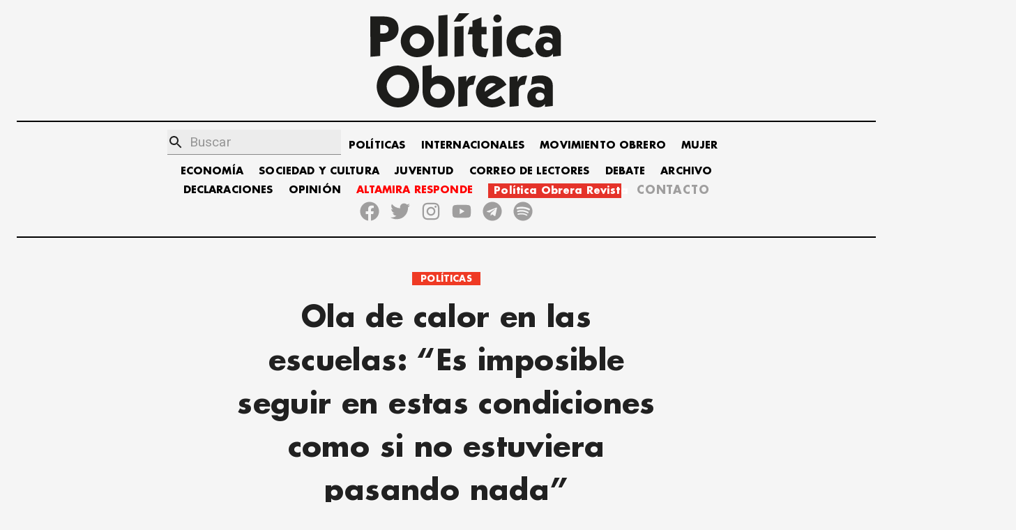

--- FILE ---
content_type: text/html; charset=utf-8
request_url: https://politicaobrera.com/9027-ola-de-calor-en-las-escuelas-es-imposible-seguir-en-estas-condiciones-como-si-no-estuviera-pasando-nada/
body_size: 17239
content:
<!DOCTYPE html><html lang="es"><head><meta charSet="utf-8"/><meta http-equiv="x-ua-compatible" content="ie=edge"/><meta name="viewport" content="width=device-width, initial-scale=1, shrink-to-fit=no"/><meta name="generator" content="Gatsby 2.32.13"/><title data-react-helmet="true">Ola de calor en las escuelas: “Es imposible seguir en estas condiciones como si no estuviera pasando nada” - Política Obrera</title><link data-react-helmet="true" rel="canonical" href="https://politicaobrera.com/9027-ola-de-calor-en-las-escuelas-es-imposible-seguir-en-estas-condiciones-como-si-no-estuviera-pasando-nada"/><meta data-react-helmet="true" name="viewport" content="minimum-scale=1, initial-scale=1, width=device-width, shrink-to-fit=no"/><meta data-react-helmet="true" property="fb:app_id" content="199305801968053"/><meta data-react-helmet="true" name="description" content="Familiares y docentes de la ES8 se autoconvocaron para reclamar suspensión de clases y mejoras en las escuelas. - Política Obrera"/><meta data-react-helmet="true" name="keywords" content="partido obrero, clase obrera, política obrera, prensa obrera, trabajadores, lucha de clases, crisis mundial, huelga general, Jorge Altamira, Marcelo Ramal, Polo Obrero, socialismo, trotskismo"/><meta data-react-helmet="true" property="og:site_name" content="Política Obrera"/><meta data-react-helmet="true" property="og:type" content="article"/><meta data-react-helmet="true" property="og:title" content="Ola de calor en las escuelas: “Es imposible seguir en estas condiciones como si no estuviera pasando nada” - Política Obrera"/><meta data-react-helmet="true" property="og:description" content="Familiares y docentes de la ES8 se autoconvocaron para reclamar suspensión de clases y mejoras en las escuelas. - Política Obrera"/><meta data-react-helmet="true" property="og:url" content="https://politicaobrera.com/9027-ola-de-calor-en-las-escuelas-es-imposible-seguir-en-estas-condiciones-como-si-no-estuviera-pasando-nada"/><meta data-react-helmet="true" name="twitter:creator" content="@politicaobrera_"/><meta data-react-helmet="true" name="twitter:title" content="Ola de calor en las escuelas: “Es imposible seguir en estas condiciones como si no estuviera pasando nada”"/><meta data-react-helmet="true" name="twitter:description" content="Familiares y docentes de la ES8 se autoconvocaron para reclamar suspensión de clases y mejoras en las escuelas. - Política Obrera"/><meta data-react-helmet="true" property="og:image" content="https://storage.googleapis.com/altamiraresponde-6a16f.appspot.com/imagenes/9027-ola-de-calor-en-las-escuelas-es-imposible-seguir-en-estas-condiciones-como-si-no-estuviera-pasando-nada.png"/><meta data-react-helmet="true" property="og:image:alt" content="Ola de calor en las escuelas: “Es imposible seguir en estas condiciones como si no estuviera pasando nada” - Política Obrera"/><meta data-react-helmet="true" property="og:image:width" content="300"/><meta data-react-helmet="true" property="og:image:height" content="300"/><meta data-react-helmet="true" property="og:image:url" itemProp="image" content="https://storage.googleapis.com/altamiraresponde-6a16f.appspot.com/imagenes/9027-ola-de-calor-en-las-escuelas-es-imposible-seguir-en-estas-condiciones-como-si-no-estuviera-pasando-nada.png"/><meta data-react-helmet="true" property="twitter:image" content="https://storage.googleapis.com/altamiraresponde-6a16f.appspot.com/imagenes/9027-ola-de-calor-en-las-escuelas-es-imposible-seguir-en-estas-condiciones-como-si-no-estuviera-pasando-nada.png"/><meta data-react-helmet="true" name="twitter:image:alt" content="Ola de calor en las escuelas: “Es imposible seguir en estas condiciones como si no estuviera pasando nada” - Política Obrera"/><meta data-react-helmet="true" name="twitter:card" content="summary_large_image"/><meta data-react-helmet="true" property="og:article:publisher" content="Política Obrera"/><meta data-react-helmet="true" property="og:article:author" content="Patricia Urones"/><meta data-react-helmet="true" property="og:article:section" content="POLÍTICAS"/><script data-react-helmet="true" type="application/ld+json">{
  "@context": "https://schema.org",
  "@type": "NewsArticle",
  "mainEntityOfPage": {
    "@type": "WebPage",
    "@id": "https://politicaobrera.com/9027-ola-de-calor-en-las-escuelas-es-imposible-seguir-en-estas-condiciones-como-si-no-estuviera-pasando-nada"
  },
  "headline": "Ola de calor en las escuelas: “Es imposible seguir en estas condiciones como si no estuviera pasando nada”",
  "image": [
    "https://storage.googleapis.com/altamiraresponde-6a16f.appspot.com/imagenes/9027-ola-de-calor-en-las-escuelas-es-imposible-seguir-en-estas-condiciones-como-si-no-estuviera-pasando-nada.png"
  ],
  "datePublished": "2023-03-14T00:00:00.000Z",
  "author": [
    {
      "@type": "Person",
      "name": "Patricia Urones"
    }
  ],
  "publisher": {
    "@type": "Organization",
    "name": "Política Obrera"
  },
  "description": "Familiares y docentes de la ES8 se autoconvocaron para reclamar suspensión de clases y mejoras en las escuelas."
}</script><link href="https://fonts.googleapis.com/css?family=Material+Icons|Roboto:300,400,500,700,900" rel="stylesheet"/><style id="jss-server-side">html{box-sizing:border-box;-webkit-font-smoothing:antialiased;-moz-osx-font-smoothing:grayscale}*,::after,::before{box-sizing:inherit}b,strong{font-weight:700}body{color:rgba(0,0,0,.87);margin:0;font-size:.875rem;font-family:Roboto,Helvetica,Arial,sans-serif;font-weight:400;line-height:1.43;letter-spacing:.01071em;background-color:#f5f5f5}@media print{body{background-color:#fff}}body::backdrop{background-color:#f5f5f5}@font-face{font-family:FuturaBold;font-style:normal;font-display:swap;font-weight:700;src:local('Futura-Bold'),url(/static/FuturaStd-Bold-2622261d56c714ff468d9c5abe652b8f.woff2) format('woff2');unicode-range:U+0000-00FF,U+0131,U+0152-0153,U+02BB-02BC,U+02C6,U+02DA,U+02DC,U+2000-206F,U+2074,U+20AC,U+2122,U+2191,U+2193,U+2212,U+2215,U+FEFF}::-webkit-scrollbar{width:5px;border-radius:5px;background-color:#fff}::-webkit-scrollbar-track{-webkit-box-shadow:inset 0 0 6px transparent}::-webkit-scrollbar-thumb{border-radius:5px;background-color:#000}.MuiSvgIcon-root{fill:currentColor;width:1em;height:1em;display:inline-block;font-size:1.5rem;transition:fill .2s cubic-bezier(.4,0,.2,1) 0s;flex-shrink:0;-webkit-user-select:none;-moz-user-select:none;user-select:none}.MuiSvgIcon-colorPrimary{color:#556cd6}.MuiSvgIcon-colorSecondary{color:#19857b}.MuiSvgIcon-colorAction{color:rgba(0,0,0,.54)}.MuiSvgIcon-colorError{color:#ff1744}.MuiSvgIcon-colorDisabled{color:rgba(0,0,0,.26)}.MuiSvgIcon-fontSizeInherit{font-size:inherit}.MuiSvgIcon-fontSizeSmall{font-size:1.25rem}.MuiSvgIcon-fontSizeLarge{font-size:2.1875rem}.MuiPaper-root{color:rgba(0,0,0,.87);transition:box-shadow .3s cubic-bezier(.4,0,.2,1) 0s;background-color:#fff}.MuiPaper-rounded{border-radius:4px}.MuiPaper-outlined{border:1px solid rgba(0,0,0,.12)}.MuiPaper-elevation0{box-shadow:none}.MuiPaper-elevation1{box-shadow:0 2px 1px -1px rgba(0,0,0,.2),0 1px 1px 0 rgba(0,0,0,.14),0 1px 3px 0 rgba(0,0,0,.12)}.MuiPaper-elevation2{box-shadow:0 3px 1px -2px rgba(0,0,0,.2),0 2px 2px 0 rgba(0,0,0,.14),0 1px 5px 0 rgba(0,0,0,.12)}.MuiPaper-elevation3{box-shadow:0 3px 3px -2px rgba(0,0,0,.2),0 3px 4px 0 rgba(0,0,0,.14),0 1px 8px 0 rgba(0,0,0,.12)}.MuiPaper-elevation4{box-shadow:0 2px 4px -1px rgba(0,0,0,.2),0 4px 5px 0 rgba(0,0,0,.14),0 1px 10px 0 rgba(0,0,0,.12)}.MuiPaper-elevation5{box-shadow:0 3px 5px -1px rgba(0,0,0,.2),0 5px 8px 0 rgba(0,0,0,.14),0 1px 14px 0 rgba(0,0,0,.12)}.MuiPaper-elevation6{box-shadow:0 3px 5px -1px rgba(0,0,0,.2),0 6px 10px 0 rgba(0,0,0,.14),0 1px 18px 0 rgba(0,0,0,.12)}.MuiPaper-elevation7{box-shadow:0 4px 5px -2px rgba(0,0,0,.2),0 7px 10px 1px rgba(0,0,0,.14),0 2px 16px 1px rgba(0,0,0,.12)}.MuiPaper-elevation8{box-shadow:0 5px 5px -3px rgba(0,0,0,.2),0 8px 10px 1px rgba(0,0,0,.14),0 3px 14px 2px rgba(0,0,0,.12)}.MuiPaper-elevation9{box-shadow:0 5px 6px -3px rgba(0,0,0,.2),0 9px 12px 1px rgba(0,0,0,.14),0 3px 16px 2px rgba(0,0,0,.12)}.MuiPaper-elevation10{box-shadow:0 6px 6px -3px rgba(0,0,0,.2),0 10px 14px 1px rgba(0,0,0,.14),0 4px 18px 3px rgba(0,0,0,.12)}.MuiPaper-elevation11{box-shadow:0 6px 7px -4px rgba(0,0,0,.2),0 11px 15px 1px rgba(0,0,0,.14),0 4px 20px 3px rgba(0,0,0,.12)}.MuiPaper-elevation12{box-shadow:0 7px 8px -4px rgba(0,0,0,.2),0 12px 17px 2px rgba(0,0,0,.14),0 5px 22px 4px rgba(0,0,0,.12)}.MuiPaper-elevation13{box-shadow:0 7px 8px -4px rgba(0,0,0,.2),0 13px 19px 2px rgba(0,0,0,.14),0 5px 24px 4px rgba(0,0,0,.12)}.MuiPaper-elevation14{box-shadow:0 7px 9px -4px rgba(0,0,0,.2),0 14px 21px 2px rgba(0,0,0,.14),0 5px 26px 4px rgba(0,0,0,.12)}.MuiPaper-elevation15{box-shadow:0 8px 9px -5px rgba(0,0,0,.2),0 15px 22px 2px rgba(0,0,0,.14),0 6px 28px 5px rgba(0,0,0,.12)}.MuiPaper-elevation16{box-shadow:0 8px 10px -5px rgba(0,0,0,.2),0 16px 24px 2px rgba(0,0,0,.14),0 6px 30px 5px rgba(0,0,0,.12)}.MuiPaper-elevation17{box-shadow:0 8px 11px -5px rgba(0,0,0,.2),0 17px 26px 2px rgba(0,0,0,.14),0 6px 32px 5px rgba(0,0,0,.12)}.MuiPaper-elevation18{box-shadow:0 9px 11px -5px rgba(0,0,0,.2),0 18px 28px 2px rgba(0,0,0,.14),0 7px 34px 6px rgba(0,0,0,.12)}.MuiPaper-elevation19{box-shadow:0 9px 12px -6px rgba(0,0,0,.2),0 19px 29px 2px rgba(0,0,0,.14),0 7px 36px 6px rgba(0,0,0,.12)}.MuiPaper-elevation20{box-shadow:0 10px 13px -6px rgba(0,0,0,.2),0 20px 31px 3px rgba(0,0,0,.14),0 8px 38px 7px rgba(0,0,0,.12)}.MuiPaper-elevation21{box-shadow:0 10px 13px -6px rgba(0,0,0,.2),0 21px 33px 3px rgba(0,0,0,.14),0 8px 40px 7px rgba(0,0,0,.12)}.MuiPaper-elevation22{box-shadow:0 10px 14px -6px rgba(0,0,0,.2),0 22px 35px 3px rgba(0,0,0,.14),0 8px 42px 7px rgba(0,0,0,.12)}.MuiPaper-elevation23{box-shadow:0 11px 14px -7px rgba(0,0,0,.2),0 23px 36px 3px rgba(0,0,0,.14),0 9px 44px 8px rgba(0,0,0,.12)}.MuiPaper-elevation24{box-shadow:0 11px 15px -7px rgba(0,0,0,.2),0 24px 38px 3px rgba(0,0,0,.14),0 9px 46px 8px rgba(0,0,0,.12)}.jss54{margin-top:16px;padding-top:8px;margin-bottom:16px;padding-bottom:8px}.jss129{margin-top:16px;padding-top:8px;margin-bottom:16px;padding-bottom:8px}.MuiTypography-root{margin:0}.MuiTypography-body2{font-size:.875rem;font-family:Roboto,Helvetica,Arial,sans-serif;font-weight:400;line-height:1.43;letter-spacing:.01071em}.MuiTypography-body1{font-size:1rem;font-family:Roboto,Helvetica,Arial,sans-serif;font-weight:400;line-height:1.5;letter-spacing:.00938em}.MuiTypography-caption{font-size:.75rem;font-family:Roboto,Helvetica,Arial,sans-serif;font-weight:400;line-height:1.66;letter-spacing:.03333em}.MuiTypography-button{font-size:.875rem;font-family:Roboto,Helvetica,Arial,sans-serif;font-weight:500;line-height:1.75;letter-spacing:.02857em;text-transform:uppercase}.MuiTypography-h1{font-size:3.5rem;font-family:Roboto,Helvetica,Arial,sans-serif;font-weight:300;line-height:1.167;letter-spacing:-.01562em}@media (min-width:600px){.MuiTypography-h1{font-size:4.7129rem}}@media (min-width:960px){.MuiTypography-h1{font-size:5.3556rem}}@media (min-width:1280px){.MuiTypography-h1{font-size:5.9983rem}}.MuiTypography-h2{font-size:2.375rem;font-family:Roboto,Helvetica,Arial,sans-serif;font-weight:300;line-height:1.2;letter-spacing:-.00833em}@media (min-width:600px){.MuiTypography-h2{font-size:2.9167rem}}@media (min-width:960px){.MuiTypography-h2{font-size:3.3333rem}}@media (min-width:1280px){.MuiTypography-h2{font-size:3.75rem}}.MuiTypography-h3{font-size:2rem;font-family:Roboto,Helvetica,Arial,sans-serif;font-weight:400;line-height:1.167;letter-spacing:0}@media (min-width:600px){.MuiTypography-h3{font-size:2.5707rem}}@media (min-width:960px){.MuiTypography-h3{font-size:2.7849rem}}@media (min-width:1280px){.MuiTypography-h3{font-size:2.9991rem}}.MuiTypography-h4{font-size:1.5625rem;font-family:Roboto,Helvetica,Arial,sans-serif;font-weight:400;line-height:1.235;letter-spacing:.00735em}@media (min-width:600px){.MuiTypography-h4{font-size:1.8219rem}}@media (min-width:960px){.MuiTypography-h4{font-size:2.0243rem}}@media (min-width:1280px){.MuiTypography-h4{font-size:2.0243rem}}.MuiTypography-h5{font-size:1.25rem;font-family:Roboto,Helvetica,Arial,sans-serif;font-weight:400;line-height:1.334;letter-spacing:0}@media (min-width:600px){.MuiTypography-h5{font-size:1.3118rem}}@media (min-width:960px){.MuiTypography-h5{font-size:1.4993rem}}@media (min-width:1280px){.MuiTypography-h5{font-size:1.4993rem}}.MuiTypography-h6{font-size:1.125rem;font-family:Roboto,Helvetica,Arial,sans-serif;font-weight:500;line-height:1.6;letter-spacing:.0075em}@media (min-width:600px){.MuiTypography-h6{font-size:1.25rem}}@media (min-width:960px){.MuiTypography-h6{font-size:1.25rem}}@media (min-width:1280px){.MuiTypography-h6{font-size:1.25rem}}.MuiTypography-subtitle1{font-size:1rem;font-family:Roboto,Helvetica,Arial,sans-serif;font-weight:400;line-height:1.75;letter-spacing:.00938em}.MuiTypography-subtitle2{font-size:.875rem;font-family:Roboto,Helvetica,Arial,sans-serif;font-weight:500;line-height:1.57;letter-spacing:.00714em}.MuiTypography-overline{font-size:.75rem;font-family:Roboto,Helvetica,Arial,sans-serif;font-weight:400;line-height:2.66;letter-spacing:.08333em;text-transform:uppercase}.MuiTypography-srOnly{width:1px;height:1px;overflow:hidden;position:absolute}.MuiTypography-alignLeft{text-align:left}.MuiTypography-alignCenter{text-align:center}.MuiTypography-alignRight{text-align:right}.MuiTypography-alignJustify{text-align:justify}.MuiTypography-noWrap{overflow:hidden;white-space:nowrap;text-overflow:ellipsis}.MuiTypography-gutterBottom{margin-bottom:.35em}.MuiTypography-paragraph{margin-bottom:16px}.MuiTypography-colorInherit{color:inherit}.MuiTypography-colorPrimary{color:#556cd6}.MuiTypography-colorSecondary{color:#19857b}.MuiTypography-colorTextPrimary{color:rgba(0,0,0,.87)}.MuiTypography-colorTextSecondary{color:rgba(0,0,0,.54)}.MuiTypography-colorError{color:#ff1744}.MuiTypography-displayInline{display:inline}.MuiTypography-displayBlock{display:block}.MuiCard-root{overflow:hidden;box-shadow:none;background-color:transparent}.MuiCardContent-root{padding:16px}.MuiCardContent-root:last-child{padding-bottom:24px}.MuiCardMedia-root{display:block;background-size:cover;background-repeat:no-repeat;background-position:center}.MuiCardMedia-media{width:100%}.MuiCardMedia-img{-o-object-fit:cover;object-fit:cover}.MuiContainer-root{width:100%;display:block;box-sizing:border-box;margin-left:auto;margin-right:auto;padding-left:16px;padding-right:16px}@media (min-width:600px){.MuiContainer-root{padding-left:24px;padding-right:24px}}.MuiContainer-disableGutters{padding-left:0;padding-right:0}@media (min-width:600px){.MuiContainer-fixed{max-width:600px}}@media (min-width:960px){.MuiContainer-fixed{max-width:960px}}@media (min-width:1280px){.MuiContainer-fixed{max-width:1280px}}@media (min-width:1920px){.MuiContainer-fixed{max-width:1920px}}@media (min-width:0px){.MuiContainer-maxWidthXs{max-width:444px}}@media (min-width:600px){.MuiContainer-maxWidthSm{max-width:600px}}@media (min-width:960px){.MuiContainer-maxWidthMd{max-width:960px}}@media (min-width:1280px){.MuiContainer-maxWidthLg{max-width:1280px}}@media (min-width:1920px){.MuiContainer-maxWidthXl{max-width:1920px}}.MuiInputBase-root{color:rgba(0,0,0,.87);cursor:text;display:inline-flex;position:relative;font-size:1rem;box-sizing:border-box;align-items:center;font-family:Roboto,Helvetica,Arial,sans-serif;font-weight:400;line-height:1.1876em;letter-spacing:.00938em}.MuiInputBase-root.Mui-disabled{color:rgba(0,0,0,.38);cursor:default}.MuiInputBase-multiline{padding:6px 0 7px}.MuiInputBase-multiline.MuiInputBase-marginDense{padding-top:3px}.MuiInputBase-fullWidth{width:100%}.MuiInputBase-input{font:inherit;color:currentColor;width:100%;border:0;height:1.1876em;margin:0;display:block;padding:6px 0 7px;min-width:0;background:0 0;box-sizing:content-box;animation-name:mui-auto-fill-cancel;letter-spacing:inherit;animation-duration:10ms;-webkit-tap-highlight-color:transparent}.MuiInputBase-input::-webkit-input-placeholder{color:currentColor;opacity:.42;-webkit-transition:opacity .2s cubic-bezier(.4,0,.2,1) 0s;transition:opacity .2s cubic-bezier(.4,0,.2,1) 0s}.MuiInputBase-input::-moz-placeholder{color:currentColor;opacity:.42;-moz-transition:opacity .2s cubic-bezier(.4,0,.2,1) 0s;transition:opacity .2s cubic-bezier(.4,0,.2,1) 0s}.MuiInputBase-input:-ms-input-placeholder{color:currentColor;opacity:.42;-ms-transition:opacity .2s cubic-bezier(.4,0,.2,1) 0s;transition:opacity .2s cubic-bezier(.4,0,.2,1) 0s}.MuiInputBase-input::-ms-input-placeholder{color:currentColor;opacity:.42;-ms-transition:opacity .2s cubic-bezier(.4,0,.2,1) 0s;transition:opacity .2s cubic-bezier(.4,0,.2,1) 0s}.MuiInputBase-input:focus{outline:0}.MuiInputBase-input:invalid{box-shadow:none}.MuiInputBase-input::-webkit-search-decoration{-webkit-appearance:none}.MuiInputBase-input.Mui-disabled{opacity:1}.MuiInputBase-input:-webkit-autofill{animation-name:mui-auto-fill;animation-duration:5000s}label[data-shrink=false]+.MuiInputBase-formControl .MuiInputBase-input::-webkit-input-placeholder{opacity:0!important}label[data-shrink=false]+.MuiInputBase-formControl .MuiInputBase-input::-moz-placeholder{opacity:0!important}label[data-shrink=false]+.MuiInputBase-formControl .MuiInputBase-input:-ms-input-placeholder{opacity:0!important}label[data-shrink=false]+.MuiInputBase-formControl .MuiInputBase-input::-ms-input-placeholder{opacity:0!important}label[data-shrink=false]+.MuiInputBase-formControl .MuiInputBase-input:focus::-webkit-input-placeholder{opacity:.42}label[data-shrink=false]+.MuiInputBase-formControl .MuiInputBase-input:focus::-moz-placeholder{opacity:.42}label[data-shrink=false]+.MuiInputBase-formControl .MuiInputBase-input:focus:-ms-input-placeholder{opacity:.42}label[data-shrink=false]+.MuiInputBase-formControl .MuiInputBase-input:focus::-ms-input-placeholder{opacity:.42}.MuiInputBase-inputMarginDense{padding-top:3px}.MuiInputBase-inputMultiline{height:auto;resize:none;padding:0}.MuiInputBase-inputTypeSearch{-moz-appearance:textfield;-webkit-appearance:textfield}.MuiFormControl-root{border:0;margin:0;display:inline-flex;padding:0;position:relative;min-width:0;flex-direction:column;vertical-align:top}.MuiFormControl-marginNormal{margin-top:16px;margin-bottom:8px}.MuiFormControl-marginDense{margin-top:8px;margin-bottom:4px}.MuiFormControl-fullWidth{width:100%}.MuiGrid-container{width:100%;display:flex;flex-wrap:wrap;box-sizing:border-box}.MuiGrid-item{margin:0;box-sizing:border-box}.MuiGrid-zeroMinWidth{min-width:0}.MuiGrid-direction-xs-column{flex-direction:column}.MuiGrid-direction-xs-column-reverse{flex-direction:column-reverse}.MuiGrid-direction-xs-row-reverse{flex-direction:row-reverse}.MuiGrid-wrap-xs-nowrap{flex-wrap:nowrap}.MuiGrid-wrap-xs-wrap-reverse{flex-wrap:wrap-reverse}.MuiGrid-align-items-xs-center{align-items:center}.MuiGrid-align-items-xs-flex-start{align-items:flex-start}.MuiGrid-align-items-xs-flex-end{align-items:flex-end}.MuiGrid-align-items-xs-baseline{align-items:baseline}.MuiGrid-align-content-xs-center{align-content:center}.MuiGrid-align-content-xs-flex-start{align-content:flex-start}.MuiGrid-align-content-xs-flex-end{align-content:flex-end}.MuiGrid-align-content-xs-space-between{align-content:space-between}.MuiGrid-align-content-xs-space-around{align-content:space-around}.MuiGrid-justify-content-xs-center{justify-content:center}.MuiGrid-justify-content-xs-flex-end{justify-content:flex-end}.MuiGrid-justify-content-xs-space-between{justify-content:space-between}.MuiGrid-justify-content-xs-space-around{justify-content:space-around}.MuiGrid-justify-content-xs-space-evenly{justify-content:space-evenly}.MuiGrid-spacing-xs-1{width:calc(100% + 8px);margin:-4px}.MuiGrid-spacing-xs-1>.MuiGrid-item{padding:4px}.MuiGrid-spacing-xs-2{width:calc(100% + 16px);margin:-8px}.MuiGrid-spacing-xs-2>.MuiGrid-item{padding:8px}.MuiGrid-spacing-xs-3{width:calc(100% + 24px);margin:-12px}.MuiGrid-spacing-xs-3>.MuiGrid-item{padding:12px}.MuiGrid-spacing-xs-4{width:calc(100% + 32px);margin:-16px}.MuiGrid-spacing-xs-4>.MuiGrid-item{padding:16px}.MuiGrid-spacing-xs-5{width:calc(100% + 40px);margin:-20px}.MuiGrid-spacing-xs-5>.MuiGrid-item{padding:20px}.MuiGrid-spacing-xs-6{width:calc(100% + 48px);margin:-24px}.MuiGrid-spacing-xs-6>.MuiGrid-item{padding:24px}.MuiGrid-spacing-xs-7{width:calc(100% + 56px);margin:-28px}.MuiGrid-spacing-xs-7>.MuiGrid-item{padding:28px}.MuiGrid-spacing-xs-8{width:calc(100% + 64px);margin:-32px}.MuiGrid-spacing-xs-8>.MuiGrid-item{padding:32px}.MuiGrid-spacing-xs-9{width:calc(100% + 72px);margin:-36px}.MuiGrid-spacing-xs-9>.MuiGrid-item{padding:36px}.MuiGrid-spacing-xs-10{width:calc(100% + 80px);margin:-40px}.MuiGrid-spacing-xs-10>.MuiGrid-item{padding:40px}.MuiGrid-grid-xs-auto{flex-grow:0;max-width:none;flex-basis:auto}.MuiGrid-grid-xs-true{flex-grow:1;max-width:100%;flex-basis:0}.MuiGrid-grid-xs-1{flex-grow:0;max-width:8.333333%;flex-basis:8.333333%}.MuiGrid-grid-xs-2{flex-grow:0;max-width:16.666667%;flex-basis:16.666667%}.MuiGrid-grid-xs-3{flex-grow:0;max-width:25%;flex-basis:25%}.MuiGrid-grid-xs-4{flex-grow:0;max-width:33.333333%;flex-basis:33.333333%}.MuiGrid-grid-xs-5{flex-grow:0;max-width:41.666667%;flex-basis:41.666667%}.MuiGrid-grid-xs-6{flex-grow:0;max-width:50%;flex-basis:50%}.MuiGrid-grid-xs-7{flex-grow:0;max-width:58.333333%;flex-basis:58.333333%}.MuiGrid-grid-xs-8{flex-grow:0;max-width:66.666667%;flex-basis:66.666667%}.MuiGrid-grid-xs-9{flex-grow:0;max-width:75%;flex-basis:75%}.MuiGrid-grid-xs-10{flex-grow:0;max-width:83.333333%;flex-basis:83.333333%}.MuiGrid-grid-xs-11{flex-grow:0;max-width:91.666667%;flex-basis:91.666667%}.MuiGrid-grid-xs-12{flex-grow:0;max-width:100%;flex-basis:100%}@media (min-width:600px){.MuiGrid-grid-sm-auto{flex-grow:0;max-width:none;flex-basis:auto}.MuiGrid-grid-sm-true{flex-grow:1;max-width:100%;flex-basis:0}.MuiGrid-grid-sm-1{flex-grow:0;max-width:8.333333%;flex-basis:8.333333%}.MuiGrid-grid-sm-2{flex-grow:0;max-width:16.666667%;flex-basis:16.666667%}.MuiGrid-grid-sm-3{flex-grow:0;max-width:25%;flex-basis:25%}.MuiGrid-grid-sm-4{flex-grow:0;max-width:33.333333%;flex-basis:33.333333%}.MuiGrid-grid-sm-5{flex-grow:0;max-width:41.666667%;flex-basis:41.666667%}.MuiGrid-grid-sm-6{flex-grow:0;max-width:50%;flex-basis:50%}.MuiGrid-grid-sm-7{flex-grow:0;max-width:58.333333%;flex-basis:58.333333%}.MuiGrid-grid-sm-8{flex-grow:0;max-width:66.666667%;flex-basis:66.666667%}.MuiGrid-grid-sm-9{flex-grow:0;max-width:75%;flex-basis:75%}.MuiGrid-grid-sm-10{flex-grow:0;max-width:83.333333%;flex-basis:83.333333%}.MuiGrid-grid-sm-11{flex-grow:0;max-width:91.666667%;flex-basis:91.666667%}.MuiGrid-grid-sm-12{flex-grow:0;max-width:100%;flex-basis:100%}}@media (min-width:960px){.MuiGrid-grid-md-auto{flex-grow:0;max-width:none;flex-basis:auto}.MuiGrid-grid-md-true{flex-grow:1;max-width:100%;flex-basis:0}.MuiGrid-grid-md-1{flex-grow:0;max-width:8.333333%;flex-basis:8.333333%}.MuiGrid-grid-md-2{flex-grow:0;max-width:16.666667%;flex-basis:16.666667%}.MuiGrid-grid-md-3{flex-grow:0;max-width:25%;flex-basis:25%}.MuiGrid-grid-md-4{flex-grow:0;max-width:33.333333%;flex-basis:33.333333%}.MuiGrid-grid-md-5{flex-grow:0;max-width:41.666667%;flex-basis:41.666667%}.MuiGrid-grid-md-6{flex-grow:0;max-width:50%;flex-basis:50%}.MuiGrid-grid-md-7{flex-grow:0;max-width:58.333333%;flex-basis:58.333333%}.MuiGrid-grid-md-8{flex-grow:0;max-width:66.666667%;flex-basis:66.666667%}.MuiGrid-grid-md-9{flex-grow:0;max-width:75%;flex-basis:75%}.MuiGrid-grid-md-10{flex-grow:0;max-width:83.333333%;flex-basis:83.333333%}.MuiGrid-grid-md-11{flex-grow:0;max-width:91.666667%;flex-basis:91.666667%}.MuiGrid-grid-md-12{flex-grow:0;max-width:100%;flex-basis:100%}}@media (min-width:1280px){.MuiGrid-grid-lg-auto{flex-grow:0;max-width:none;flex-basis:auto}.MuiGrid-grid-lg-true{flex-grow:1;max-width:100%;flex-basis:0}.MuiGrid-grid-lg-1{flex-grow:0;max-width:8.333333%;flex-basis:8.333333%}.MuiGrid-grid-lg-2{flex-grow:0;max-width:16.666667%;flex-basis:16.666667%}.MuiGrid-grid-lg-3{flex-grow:0;max-width:25%;flex-basis:25%}.MuiGrid-grid-lg-4{flex-grow:0;max-width:33.333333%;flex-basis:33.333333%}.MuiGrid-grid-lg-5{flex-grow:0;max-width:41.666667%;flex-basis:41.666667%}.MuiGrid-grid-lg-6{flex-grow:0;max-width:50%;flex-basis:50%}.MuiGrid-grid-lg-7{flex-grow:0;max-width:58.333333%;flex-basis:58.333333%}.MuiGrid-grid-lg-8{flex-grow:0;max-width:66.666667%;flex-basis:66.666667%}.MuiGrid-grid-lg-9{flex-grow:0;max-width:75%;flex-basis:75%}.MuiGrid-grid-lg-10{flex-grow:0;max-width:83.333333%;flex-basis:83.333333%}.MuiGrid-grid-lg-11{flex-grow:0;max-width:91.666667%;flex-basis:91.666667%}.MuiGrid-grid-lg-12{flex-grow:0;max-width:100%;flex-basis:100%}}@media (min-width:1920px){.MuiGrid-grid-xl-auto{flex-grow:0;max-width:none;flex-basis:auto}.MuiGrid-grid-xl-true{flex-grow:1;max-width:100%;flex-basis:0}.MuiGrid-grid-xl-1{flex-grow:0;max-width:8.333333%;flex-basis:8.333333%}.MuiGrid-grid-xl-2{flex-grow:0;max-width:16.666667%;flex-basis:16.666667%}.MuiGrid-grid-xl-3{flex-grow:0;max-width:25%;flex-basis:25%}.MuiGrid-grid-xl-4{flex-grow:0;max-width:33.333333%;flex-basis:33.333333%}.MuiGrid-grid-xl-5{flex-grow:0;max-width:41.666667%;flex-basis:41.666667%}.MuiGrid-grid-xl-6{flex-grow:0;max-width:50%;flex-basis:50%}.MuiGrid-grid-xl-7{flex-grow:0;max-width:58.333333%;flex-basis:58.333333%}.MuiGrid-grid-xl-8{flex-grow:0;max-width:66.666667%;flex-basis:66.666667%}.MuiGrid-grid-xl-9{flex-grow:0;max-width:75%;flex-basis:75%}.MuiGrid-grid-xl-10{flex-grow:0;max-width:83.333333%;flex-basis:83.333333%}.MuiGrid-grid-xl-11{flex-grow:0;max-width:91.666667%;flex-basis:91.666667%}.MuiGrid-grid-xl-12{flex-grow:0;max-width:100%;flex-basis:100%}}.MuiIcon-root{width:1em;height:1em;overflow:hidden;font-size:1.5rem;flex-shrink:0;-webkit-user-select:none;-moz-user-select:none;user-select:none}.MuiIcon-colorPrimary{color:#556cd6}.MuiIcon-colorSecondary{color:#19857b}.MuiIcon-colorAction{color:rgba(0,0,0,.54)}.MuiIcon-colorError{color:#ff1744}.MuiIcon-colorDisabled{color:rgba(0,0,0,.26)}.MuiIcon-fontSizeInherit{font-size:inherit}.MuiIcon-fontSizeSmall{font-size:1.25rem}.MuiIcon-fontSizeLarge{font-size:2.25rem}.MuiInput-root{position:relative}label+.MuiInput-formControl{margin-top:16px}.MuiInput-colorSecondary.MuiInput-underline:after{border-bottom-color:#19857b}.MuiInput-underline:after{left:0;right:0;bottom:0;content:"";position:absolute;transform:scaleX(0);transition:transform .2s cubic-bezier(0,0,.2,1) 0s;border-bottom:2px solid #556cd6;pointer-events:none}.MuiInput-underline.Mui-focused:after{transform:scaleX(1)}.MuiInput-underline.Mui-error:after{transform:scaleX(1);border-bottom-color:#ff1744}.MuiInput-underline:before{left:0;right:0;bottom:0;content:"\00a0";position:absolute;transition:border-bottom-color .2s cubic-bezier(.4,0,.2,1) 0s;border-bottom:1px solid rgba(0,0,0,.42);pointer-events:none}.MuiInput-underline:hover:not(.Mui-disabled):before{border-bottom:2px solid rgba(0,0,0,.87)}.MuiInput-underline.Mui-disabled:before{border-bottom-style:dotted}@media (hover:none){.MuiInput-underline:hover:not(.Mui-disabled):before{border-bottom:1px solid rgba(0,0,0,.42)}}.MuiInputAdornment-root{height:.01em;display:flex;max-height:2em;align-items:center;white-space:nowrap}.MuiInputAdornment-filled.MuiInputAdornment-positionStart:not(.MuiInputAdornment-hiddenLabel){margin-top:16px}.MuiInputAdornment-positionStart{margin-right:8px}.MuiInputAdornment-positionEnd{margin-left:8px}.MuiInputAdornment-disablePointerEvents{pointer-events:none}.MuiLink-underlineNone{text-decoration:none}.MuiLink-underlineHover{text-decoration:none}.MuiLink-underlineHover:hover{text-decoration:underline}.MuiLink-underlineAlways{text-decoration:underline}.MuiLink-button{border:0;cursor:pointer;margin:0;outline:0;padding:0;position:relative;-webkit-user-select:none;-moz-user-select:none;user-select:none;border-radius:0;vertical-align:middle;-moz-appearance:none;background-color:transparent;-webkit-appearance:none;-webkit-tap-highlight-color:transparent}.MuiLink-button::-moz-focus-inner{border-style:none}.MuiLink-button.Mui-focusVisible{outline:auto}.jss127{color:#9f9e9e;margin:0 .6rem;display:inline;font-size:.7rem;font-family:FuturaBold;font-weight:900;white-space:nowrap;text-transform:uppercase;text-decoration:none}@media (max-width:1279.95px){.jss127{display:inline-block}}.jss128{padding:.5rem 0;border-top:2px solid #9f9e9e;text-align:center;border-bottom:2px solid #9f9e9e}.jss124{flex-grow:1}.jss125{height:100px;border-top:1px solid #000}.jss126{height:90px;margin:1rem auto;max-width:120px}.jss59{margin:0 .5rem}.jss60{display:flex}@media (max-width:959.95px){.jss60{margin-top:.5rem}}.jss61{color:#9f9e9e;font-size:1.75rem;text-decoration:none}.jss62{color:#f5f5f5;margin:2.5rem .5rem 0 0;padding:.3rem .6rem;font-size:.6rem;font-family:FuturaBold;font-weight:600;border-radius:8%;letter-spacing:.1rem;background-color:#9f9e9e}.jss56{margin-bottom:.7rem;background-color:#ececec}.jss56 .MuiInput-underline:after{border-bottom-color:red}.jss56 .MuiInput-input{font-size:larger}.jss35{border-top:2px solid #000;border-bottom:2px solid #000}@media (max-width:959.95px){.jss35{height:2.7rem;overflow:hidden}}@media (max-width:959.95px){.jss36{top:0;left:0;right:0;height:2.5rem;z-index:100;position:fixed;border-top:none;margin-top:0!important;background-color:#f5f5f5}}@media (max-width:959.95px){.jss37{height:auto;overflow:visible}}.jss38{width:60%;margin:0 auto;display:flex;padding:.2rem 0;flex-wrap:wrap;align-items:center;justify-content:center}@media (min-width:960px){.jss38{width:71%}}@media (max-width:959.95px){.jss38{width:100%;margin-top:0;text-align:left;flex-direction:column}}.jss39{color:#000;margin:0 .7rem;display:inline-block;padding:.2rem 0;font-size:.9rem;font-family:FuturaBold;white-space:nowrap;text-decoration:none}.jss40{color:red}.jss41{color:red;font-size:.5rem}.jss42{color:#fff;width:11.9rem;padding:.1rem .5rem 0 .5rem;background-color:#e5332a}.jss43{color:#000;border:2px solid #000;padding:2px 0 0 2px;background-color:#ff0}.jss44{display:flex;text-align:left;flex-direction:column}.jss45{margin:0 auto;font-size:2rem!important;transform:rotate(180deg);visibility:hidden}@media (max-width:959.95px){.jss45{transition:height 3s ease-out;visibility:visible}}.jss46{font-size:2rem!important;visibility:hidden}@media (max-width:959.95px){.jss46{visibility:visible}}.jss47{visibility:hidden}.jss48{height:0}@media (max-width:959.95px){.jss48{height:auto;display:flex;justify-content:center}}.jss49{color:#9f9e9e;font-size:1rem;font-family:FuturaBold;font-weight:600;letter-spacing:.05rem}.jss50{border:2px solid #000;padding:3px 3px 0 3px;background-color:#ff0}.jss51{animation:jss52 2.5s cubic-bezier(.4,0,.2,1);animation-iteration-count:infinite}@keyframes jss52{0%{opacity:0;transform:translateY(-200%)}100%{opacity:1;transform:translateY(0)}}@media (min-width:960px){.jss53{order:1}}.jss30{padding:1.2rem 0 1rem 0;position:relative;margin-bottom:-1rem}@media (max-width:959.95px){.jss30{align-items:center;background-color:#f5f5f5}}.jss31{margin:0 auto;display:flex;max-width:14rem}@media (max-width:959.95px){.jss31{max-width:19rem}}@media (min-width:960px){.jss32{top:40%;left:5%;position:absolute}}.jss73{top:1.5rem;color:#000;right:1.5rem;padding:.3rem 1rem;z-index:2;position:absolute;font-size:1rem;font-family:FuturaBold;text-transform:uppercase;background-color:#fff}@media (max-width:1919.95px){.jss73{padding:.2rem .8rem;font-size:.8rem}}@media (max-width:959.95px){.jss73{top:.5rem;right:.5rem;padding:.1rem .6rem}}.jss74{position:relative;margin-top:-.2rem;margin-bottom:.8rem}@media (min-width:960px){.jss74{top:.4rem;left:-1rem;margin-bottom:1rem}}.jss75{color:inherit;text-decoration:none}.jss76{color:#fff;background-color:#7552a1}.jss77{color:#fff;background-color:#ef3a24}.jss78{color:#fff;background-color:#42bfef}.jss79{color:#fff;background-color:#f78f1e}.jss80{color:#fff;background-color:#11a24a}.jss81{color:#fff;background-color:#3a5aa8}.jss82{color:#fff;background-color:#8b4c20}.jss83{color:#000;background-color:#e6df18}.jss84{color:#fff;background-color:#b84609}.jss85{color:#fff;background-color:#515150}.jss86{color:#fff;background-color:#d59a00}.jss87{color:#fff;background-color:#d59a00}.jss88{color:#fff;background-color:#000}.jss89{color:#ef3a24}.jss90{color:#7552a1}.jss91{color:#42bfef}.jss92{color:#f78f1e}.jss93{color:#11a24a}.jss94{color:#3a5aa8}.jss95{color:#8b4c20}.jss96{color:#e6df18}.jss97{color:#b84609}.jss98{color:#515150}.jss99{color:#d59a00}.jss100{color:#d59a00}.jss101{font-size:.8rem;background-color:inherit}.jss120{strong:[object Object];font-size:.9rem;margin-top:.8rem}.jss121{color:#000}.jss122{color:#fff}.jss123{margin-top:.4rem}@media (min-width:960px){.jss123{margin-top:1rem}}.jss110{display:flex;text-decoration:none}.jss111{flex-direction:row}@media (max-width:599.95px){.jss111{flex-direction:column}}.jss112{flex-direction:column}.jss113{display:none}.jss114{color:#000;padding:0 2rem;text-align:left}@media (max-width:599.95px){.jss114{padding:0}}.jss115{position:relative;min-width:300px;flex-basis:300px}@media (max-width:959.95px){.jss115{min-width:200px;flex-basis:200px;margin-bottom:1rem}}.jss116{width:100%;height:0;padding-top:56.25%}@media (max-width:959.95px){.jss116{padding-top:75%}}.jss117{font-size:1.7rem;margin-top:1rem;font-family:FuturaBold}@media (max-width:1279.95px){.jss117{line-height:2.3rem}}@media (max-width:959.95px){.jss117{line-height:2rem}}.jss118{font-size:1.1rem;margin-top:.8rem;line-height:1.5rem}.jss103{right:0;display:flex;z-index:10;justify-content:center}.jss104{cursor:pointer;margin:5px}.jss106{border:none;cursor:pointer;padding:0;background-color:transparent}.jss107{display:flex;text-align:center;flex-direction:column}.jss1{display:flex;position:relative;flex-wrap:wrap;justify-content:center}.jss2{width:50%;z-index:10;position:relative;padding-top:2rem;padding-left:1rem;margin-bottom:2rem;padding-right:1rem;padding-bottom:2rem;background-color:transparent}@media (max-width:1279.95px){.jss2{width:70%}}@media (max-width:959.95px){.jss2{width:100%;margin-top:0}}.jss3{text-align:center}.jss4{font-size:2.6rem;word-wrap:normal;margin-top:1rem;font-family:FuturaBold;text-shadow:1px 1px #fff}@media (max-width:1279.95px){.jss4{font-size:2.6rem!important;margin-top:1rem!important;line-height:2.9rem!important}}@media (max-width:959.95px){.jss4{font-size:1.5rem!important;margin-top:.5rem!important;line-height:1.7rem!important}}.jss5{width:100%;height:auto;z-index:1;position:relative}.jss6{background:red;top:0;width:100%;bottom:0;content:"";display:block;opacity:.8;z-index:3;position:absolute;background:linear-gradient(to bottom,transparent 40%,#fff 100%)}.jss7{width:100%;height:36rem;overflow:hidden;position:absolute}.jss8{color:#000;font-size:1rem!important;margin-top:1rem!important;font-weight:600;text-decoration:underline}.jss9{font-size:1rem!important;margin-top:1rem!important;font-weight:600}.jss10{font-size:1.3rem!important;font-style:italic;margin-top:1rem;text-align:center;font-weight:600}@media (max-width:959.95px){.jss10{padding:0 1rem;font-size:1.2rem!important}}.jss11{width:100%;font-size:1.3rem!important;margin-top:1rem;font-weight:600;text-shadow:1px 1px #fff}@media (max-width:959.95px){.jss11{padding:0 1rem;font-size:1.2rem!important}}.jss12{display:block;font-size:.9rem!important;margin-top:1rem;font-weight:600;margin-bottom:1rem}.jss13{font-size:.7rem;margin-top:1rem;text-align:center;font-weight:600}.jss14{display:inline;position:static}.jss15{margin-top:3rem}.jss16>p img{width:100%;height:auto}.jss16>iframe{width:100%}@media (max-width:959.95px){.jss16>iframe{height:auto}}.jss17{position:relative}.jss18{display:flex;padding:3rem 3.5rem;margin-top:2rem;justify-content:space-between;background-color:#e5332a}@media (max-width:959.95px){.jss18{padding:1rem 1.5rem;margin-top:1rem}}.jss19{display:flex;flex-direction:column}.jss20{color:#000;font-size:4rem;margin-top:2.7rem;font-family:FuturaBold;line-height:1.5rem}@media (max-width:959.95px){.jss20{font-size:1.3rem;margin-top:.3rem}}.jss21{color:#fff;font-size:4rem;font-family:FuturaBold;line-height:1.5rem}@media (max-width:959.95px){.jss21{font-size:1.3rem}}.jss22{color:#fff;font-family:FuturaBold}@media (max-width:959.95px){.jss22{font-size:.5rem}}.jss23{color:#fff}@media (max-width:959.95px){.jss23{font-size:.5rem}}.jss24{margin-top:0}.jss25{margin:3rem;border-top:2px solid #000}@media (max-width:959.95px){.jss25{margin:1rem}}.jss26{font-size:1.5rem}@media (max-width:959.95px){.jss26{font-size:1.3rem;text-align:center}}.jss27{position:relative;margin-bottom:3rem}@media (min-width:960px){.jss27{margin-left:7rem}}@media (min-width:1280px){.jss27{margin-left:10rem}}.jss28{left:23%;width:35rem;bottom:-20px;position:absolute;border-bottom:2px solid #000}@media (max-width:1279.95px){.jss28{left:25%;width:15rem}}@media (max-width:959.95px){.jss28{left:25%;width:15rem}}@media (max-width:599.95px){.jss28{left:15%}}.jss29{width:100%;margin-top:2rem}</style><link rel="icon" href="/favicon-32x32.png?v=919358ca8c3721e986086d2de364570f" type="image/png"/><link rel="manifest" href="/manifest.webmanifest" crossorigin="anonymous"/><link rel="apple-touch-icon" sizes="48x48" href="/icons/icon-48x48.png?v=919358ca8c3721e986086d2de364570f"/><link rel="apple-touch-icon" sizes="72x72" href="/icons/icon-72x72.png?v=919358ca8c3721e986086d2de364570f"/><link rel="apple-touch-icon" sizes="96x96" href="/icons/icon-96x96.png?v=919358ca8c3721e986086d2de364570f"/><link rel="apple-touch-icon" sizes="144x144" href="/icons/icon-144x144.png?v=919358ca8c3721e986086d2de364570f"/><link rel="apple-touch-icon" sizes="192x192" href="/icons/icon-192x192.png?v=919358ca8c3721e986086d2de364570f"/><link rel="apple-touch-icon" sizes="256x256" href="/icons/icon-256x256.png?v=919358ca8c3721e986086d2de364570f"/><link rel="apple-touch-icon" sizes="384x384" href="/icons/icon-384x384.png?v=919358ca8c3721e986086d2de364570f"/><link rel="apple-touch-icon" sizes="512x512" href="/icons/icon-512x512.png?v=919358ca8c3721e986086d2de364570f"/><link rel="sitemap" type="application/xml" href="/sitemap.xml"/><link rel="preconnect" href="https://www.googletagmanager.com"/><link rel="dns-prefetch" href="https://www.googletagmanager.com"/><script async="" src="https://www.googletagmanager.com/gtag/js?id=UA-157827041-1"></script><script>
      
      function gaOptout(){document.cookie=disableStr+'=true; expires=Thu, 31 Dec 2099 23:59:59 UTC;path=/',window[disableStr]=!0}var gaProperty='UA-157827041-1',disableStr='ga-disable-'+gaProperty;document.cookie.indexOf(disableStr+'=true')>-1&&(window[disableStr]=!0);
      if(true) {
        window.dataLayer = window.dataLayer || [];
        function gtag(){dataLayer.push(arguments);}
        gtag('js', new Date());

        gtag('config', 'UA-157827041-1', {"anonymize_ip":true,"cookie_expires":0,"send_page_view":false});gtag('config', 'G-V45JSR41YH', {"anonymize_ip":true,"cookie_expires":0,"send_page_view":false});
      }
      </script><link as="script" rel="preload" href="/webpack-runtime-0051caf1f0db940c7b0e.js"/><link as="script" rel="preload" href="/framework-e5864046d5e4814d37bb.js"/><link as="script" rel="preload" href="/app-5f20af237142b7061822.js"/><link as="script" rel="preload" href="/1bfc9850-e0b82722118b994b0086.js"/><link as="script" rel="preload" href="/commons-376637068d9cfb40cfe5.js"/><link as="script" rel="preload" href="/fb2a1d7e4fe92af1f0ab7d0e11563eea191eafae-a7330c6456289a929802.js"/><link as="script" rel="preload" href="/4d01eba34be0487c736fa5b58ba2448557e7a609-a1b418d0a044eed713a1.js"/><link as="script" rel="preload" href="/component---src-templates-nota-js-bfeeb9d7054b3078e53f.js"/><link as="fetch" rel="preload" href="/page-data/9027-ola-de-calor-en-las-escuelas-es-imposible-seguir-en-estas-condiciones-como-si-no-estuviera-pasando-nada/page-data.json" crossorigin="anonymous"/><link as="fetch" rel="preload" href="/page-data/sq/d/1154870786.json" crossorigin="anonymous"/><link as="fetch" rel="preload" href="/page-data/sq/d/1154870786.json" crossorigin="anonymous"/><link as="fetch" rel="preload" href="/page-data/sq/d/4251045325.json" crossorigin="anonymous"/><link as="fetch" rel="preload" href="/page-data/sq/d/658427121.json" crossorigin="anonymous"/><link as="fetch" rel="preload" href="/page-data/sq/d/775552670.json" crossorigin="anonymous"/><link as="fetch" rel="preload" href="/page-data/app-data.json" crossorigin="anonymous"/><script>
            (function(w,d,s,l,i){w[l]=w[l]||[];w[l].push({'gtm.start':
            new Date().getTime(),event:'gtm.js'});var f=d.getElementsByTagName(s)[0],
            j=d.createElement(s),dl=l!='dataLayer'?'&l='+l:'';j.async=true;j.src=
            'https://www.googletagmanager.com/gtm.js?id='+i+dl;f.parentNode.insertBefore(j,f);
            })(window,document,'script','dataLayer','GTM-5TW4G9WV');
          </script></head><body><noscript><iframe src="https://www.googletagmanager.com/ns.html?id=GTM-5TW4G9WV" height="0" width="0" style="display:none;visibility:hidden"></iframe></noscript><div id="___gatsby"><div style="outline:none" tabindex="-1" id="gatsby-focus-wrapper"><div class="MuiBox-root jss33"><div class="MuiBox-root jss34 jss30"><a class="jss31" href="/"><img src="[data-uri]" alt="logo"/></a></div><div class="MuiContainer-root MuiContainer-maxWidthXl"><div class="MuiGrid-root MuiGrid-item MuiGrid-grid-xs-12"><div class="MuiBox-root jss54 jss35"><div class="MuiBox-root jss55 jss48"><span class="material-icons MuiIcon-root jss46" aria-hidden="true">keyboard_arrow_down</span></div><div class="MuiGrid-root MuiGrid-container"><div class="MuiGrid-root MuiGrid-item MuiGrid-grid-xs-12 MuiGrid-grid-md-12"><div class="jss38"><div><form novalidate="" autoComplete="off"><div class="MuiFormControl-root MuiTextField-root jss56"><div class="MuiInputBase-root MuiInput-root MuiInput-underline MuiInputBase-formControl MuiInput-formControl MuiInputBase-adornedStart"><div class="MuiInputAdornment-root MuiInputAdornment-positionStart"><svg class="MuiSvgIcon-root" focusable="false" viewBox="0 0 24 24" aria-hidden="true"><path d="M15.5 14h-.79l-.28-.27C15.41 12.59 16 11.11 16 9.5 16 5.91 13.09 3 9.5 3S3 5.91 3 9.5 5.91 16 9.5 16c1.61 0 3.09-.59 4.23-1.57l.27.28v.79l5 4.99L20.49 19l-4.99-5zm-6 0C7.01 14 5 11.99 5 9.5S7.01 5 9.5 5 14 7.01 14 9.5 11.99 14 9.5 14z"></path></svg></div><input type="search" aria-invalid="false" name="term" placeholder="Buscar" value="" class="MuiInputBase-input MuiInput-input MuiInputBase-inputAdornedStart MuiInputBase-inputTypeSearch MuiInput-inputTypeSearch"/></div></div></form></div><a class="jss39" href="/seccion/politicas">POLÍTICAS</a><a class="jss39" href="/seccion/internacionales">INTERNACIONALES</a><a class="jss39" href="/seccion/movimiento-obrero">MOVIMIENTO OBRERO</a><a class="jss39" href="/seccion/mujer">MUJER</a><a class="jss39" href="/seccion/economia">ECONOMÍA</a><a class="jss39" href="/seccion/sociedad-y-cultura">SOCIEDAD Y CULTURA</a><a class="jss39" href="/seccion/juventud">JUVENTUD</a><a class="jss39" href="/seccion/correo-de-lectores">CORREO DE LECTORES</a><a class="jss39" href="/seccion/debate">DEBATE</a><a class="jss39" href="/seccion/archivo">ARCHIVO</a><a class="jss39" href="/seccion/declaraciones">DECLARACIONES</a><a class="jss39" href="/seccion/opinion">OPINIÓN</a><a class="jss39 jss40" target="_blank" rel="noopener norefferer" href="https://www.youtube.com/channel/UCO4sLsIfvZqhI66R2_f-0MA/videos">ALTAMIRA RESPONDE</a><a class="jss39" href="/revista"><div class="MuiBox-root jss57 jss44"><span class="jss42">Política Obrera Revista</span></div></a><a class="jss39" href="/contacto"><div class="MuiBox-root jss58"><span class="jss49">CONTACTO</span></div></a><div class="MuiBox-root jss63 jss60"><div style="display:flex"><div class="MuiBox-root jss64 jss59"><a class="jss61" target="_blank" rel="noopener norefferer" href="https://www.facebook.com/PoliticaObrera/"><svg stroke="currentColor" fill="currentColor" stroke-width="0" viewBox="0 0 512 512" height="1em" width="1em" xmlns="http://www.w3.org/2000/svg"><path d="M504 256C504 119 393 8 256 8S8 119 8 256c0 123.78 90.69 226.38 209.25 245V327.69h-63V256h63v-54.64c0-62.15 37-96.48 93.67-96.48 27.14 0 55.52 4.84 55.52 4.84v61h-31.28c-30.8 0-40.41 19.12-40.41 38.73V256h68.78l-11 71.69h-57.78V501C413.31 482.38 504 379.78 504 256z"></path></svg></a></div><div class="MuiBox-root jss65 jss59"><a class="jss61" target="_blank" rel="noopener norefferer" href="https://twitter.com/politicaobrera_"><svg stroke="currentColor" fill="currentColor" stroke-width="0" viewBox="0 0 512 512" height="1em" width="1em" xmlns="http://www.w3.org/2000/svg"><path d="M459.37 151.716c.325 4.548.325 9.097.325 13.645 0 138.72-105.583 298.558-298.558 298.558-59.452 0-114.68-17.219-161.137-47.106 8.447.974 16.568 1.299 25.34 1.299 49.055 0 94.213-16.568 130.274-44.832-46.132-.975-84.792-31.188-98.112-72.772 6.498.974 12.995 1.624 19.818 1.624 9.421 0 18.843-1.3 27.614-3.573-48.081-9.747-84.143-51.98-84.143-102.985v-1.299c13.969 7.797 30.214 12.67 47.431 13.319-28.264-18.843-46.781-51.005-46.781-87.391 0-19.492 5.197-37.36 14.294-52.954 51.655 63.675 129.3 105.258 216.365 109.807-1.624-7.797-2.599-15.918-2.599-24.04 0-57.828 46.782-104.934 104.934-104.934 30.213 0 57.502 12.67 76.67 33.137 23.715-4.548 46.456-13.32 66.599-25.34-7.798 24.366-24.366 44.833-46.132 57.827 21.117-2.273 41.584-8.122 60.426-16.243-14.292 20.791-32.161 39.308-52.628 54.253z"></path></svg></a></div><div class="MuiBox-root jss66 jss59"><a class="jss61" target="_blank" rel="noopener norefferer" href="https://instagram.com/politicaobrera_"><svg stroke="currentColor" fill="currentColor" stroke-width="0" viewBox="0 0 448 512" height="1em" width="1em" xmlns="http://www.w3.org/2000/svg"><path d="M224.1 141c-63.6 0-114.9 51.3-114.9 114.9s51.3 114.9 114.9 114.9S339 319.5 339 255.9 287.7 141 224.1 141zm0 189.6c-41.1 0-74.7-33.5-74.7-74.7s33.5-74.7 74.7-74.7 74.7 33.5 74.7 74.7-33.6 74.7-74.7 74.7zm146.4-194.3c0 14.9-12 26.8-26.8 26.8-14.9 0-26.8-12-26.8-26.8s12-26.8 26.8-26.8 26.8 12 26.8 26.8zm76.1 27.2c-1.7-35.9-9.9-67.7-36.2-93.9-26.2-26.2-58-34.4-93.9-36.2-37-2.1-147.9-2.1-184.9 0-35.8 1.7-67.6 9.9-93.9 36.1s-34.4 58-36.2 93.9c-2.1 37-2.1 147.9 0 184.9 1.7 35.9 9.9 67.7 36.2 93.9s58 34.4 93.9 36.2c37 2.1 147.9 2.1 184.9 0 35.9-1.7 67.7-9.9 93.9-36.2 26.2-26.2 34.4-58 36.2-93.9 2.1-37 2.1-147.8 0-184.8zM398.8 388c-7.8 19.6-22.9 34.7-42.6 42.6-29.5 11.7-99.5 9-132.1 9s-102.7 2.6-132.1-9c-19.6-7.8-34.7-22.9-42.6-42.6-11.7-29.5-9-99.5-9-132.1s-2.6-102.7 9-132.1c7.8-19.6 22.9-34.7 42.6-42.6 29.5-11.7 99.5-9 132.1-9s102.7-2.6 132.1 9c19.6 7.8 34.7 22.9 42.6 42.6 11.7 29.5 9 99.5 9 132.1s2.7 102.7-9 132.1z"></path></svg></a></div><div class="MuiBox-root jss67 jss59"><a class="jss61" target="_blank" rel="noopener norefferer" href="https://www.youtube.com/channel/UCHtrgacI-14jCFa197-4wHQ"><svg stroke="currentColor" fill="currentColor" stroke-width="0" viewBox="0 0 576 512" height="1em" width="1em" xmlns="http://www.w3.org/2000/svg"><path d="M549.655 124.083c-6.281-23.65-24.787-42.276-48.284-48.597C458.781 64 288 64 288 64S117.22 64 74.629 75.486c-23.497 6.322-42.003 24.947-48.284 48.597-11.412 42.867-11.412 132.305-11.412 132.305s0 89.438 11.412 132.305c6.281 23.65 24.787 41.5 48.284 47.821C117.22 448 288 448 288 448s170.78 0 213.371-11.486c23.497-6.321 42.003-24.171 48.284-47.821 11.412-42.867 11.412-132.305 11.412-132.305s0-89.438-11.412-132.305zm-317.51 213.508V175.185l142.739 81.205-142.739 81.201z"></path></svg></a></div><div class="MuiBox-root jss68 jss59"><a class="jss61" target="_blank" rel="noopener norefferer" href="https://t.me/politicaobrera"><svg stroke="currentColor" fill="currentColor" stroke-width="0" viewBox="0 0 496 512" height="1em" width="1em" xmlns="http://www.w3.org/2000/svg"><path d="M248 8C111 8 0 119 0 256s111 248 248 248 248-111 248-248S385 8 248 8zm121.8 169.9l-40.7 191.8c-3 13.6-11.1 16.9-22.4 10.5l-62-45.7-29.9 28.8c-3.3 3.3-6.1 6.1-12.5 6.1l4.4-63.1 114.9-103.8c5-4.4-1.1-6.9-7.7-2.5l-142 89.4-61.2-19.1c-13.3-4.2-13.6-13.3 2.8-19.7l239.1-92.2c11.1-4 20.8 2.7 17.2 19.5z"></path></svg></a></div><div class="MuiBox-root jss69 jss59"><a class="jss61" target="_blank" rel="noopener norefferer" href="https://spoti.fi/3EZGbBw"><svg stroke="currentColor" fill="currentColor" stroke-width="0" viewBox="0 0 496 512" height="1em" width="1em" xmlns="http://www.w3.org/2000/svg"><path d="M248 8C111.1 8 0 119.1 0 256s111.1 248 248 248 248-111.1 248-248S384.9 8 248 8zm100.7 364.9c-4.2 0-6.8-1.3-10.7-3.6-62.4-37.6-135-39.2-206.7-24.5-3.9 1-9 2.6-11.9 2.6-9.7 0-15.8-7.7-15.8-15.8 0-10.3 6.1-15.2 13.6-16.8 81.9-18.1 165.6-16.5 237 26.2 6.1 3.9 9.7 7.4 9.7 16.5s-7.1 15.4-15.2 15.4zm26.9-65.6c-5.2 0-8.7-2.3-12.3-4.2-62.5-37-155.7-51.9-238.6-29.4-4.8 1.3-7.4 2.6-11.9 2.6-10.7 0-19.4-8.7-19.4-19.4s5.2-17.8 15.5-20.7c27.8-7.8 56.2-13.6 97.8-13.6 64.9 0 127.6 16.1 177 45.5 8.1 4.8 11.3 11 11.3 19.7-.1 10.8-8.5 19.5-19.4 19.5zm31-76.2c-5.2 0-8.4-1.3-12.9-3.9-71.2-42.5-198.5-52.7-280.9-29.7-3.6 1-8.1 2.6-12.9 2.6-13.2 0-23.3-10.3-23.3-23.6 0-13.6 8.4-21.3 17.4-23.9 35.2-10.3 74.6-15.2 117.5-15.2 73 0 149.5 15.2 205.4 47.8 7.8 4.5 12.9 10.7 12.9 22.6 0 13.6-11 23.3-23.2 23.3z"></path></svg></a></div></div></div></div></div></div></div></div></div></div><div class="MuiBox-root jss70 jss1"><div class="MuiBox-root jss71 jss2 "><div class="MuiBox-root jss72 jss3"><div class="MuiBox-root jss102 jss73 jss14 jss77"><a class="MuiTypography-root MuiLink-root MuiLink-underlineHover jss75 MuiTypography-colorPrimary" href="/seccion/politicas">POLÍTICAS</a></div><h1 class="MuiTypography-root jss4 MuiTypography-body1">Ola de calor en las escuelas: “Es imposible seguir en estas condiciones como si no estuviera pasando nada”</h1><p class="MuiTypography-root jss9 MuiTypography-body1">Escribe <a class="jss8" href="/autor/patricia-urones">Patricia Urones</a></p><time class="jss12" dateTime="2023-03-14T00:00:00.000Z">14/03/2023</time><p class="MuiTypography-root jss10 MuiTypography-body1">Familiares y docentes de la ES8 se autoconvocaron para reclamar suspensión de clases y mejoras en las escuelas.</p></div><div style="height:200px" class="lazyload-placeholder"></div><div class="MuiBox-root jss105 jss103"><button aria-label="facebook" class="react-share__ShareButton jss104" style="background-color:transparent;border:none;padding:0;font:inherit;color:inherit;cursor:pointer"><svg viewBox="0 0 64 64" width="32" height="32"><circle cx="32" cy="32" r="31" fill="#3b5998"></circle><path d="M34.1,47V33.3h4.6l0.7-5.3h-5.3v-3.4c0-1.5,0.4-2.6,2.6-2.6l2.8,0v-4.8c-0.5-0.1-2.2-0.2-4.1-0.2 c-4.1,0-6.9,2.5-6.9,7V28H24v5.3h4.6V47H34.1z" fill="white"></path></svg></button><button aria-label="twitter" class="react-share__ShareButton jss104" style="background-color:transparent;border:none;padding:0;font:inherit;color:inherit;cursor:pointer"><svg viewBox="0 0 64 64" width="32" height="32"><circle cx="32" cy="32" r="31" fill="#00aced"></circle><path d="M48,22.1c-1.2,0.5-2.4,0.9-3.8,1c1.4-0.8,2.4-2.1,2.9-3.6c-1.3,0.8-2.7,1.3-4.2,1.6 C41.7,19.8,40,19,38.2,19c-3.6,0-6.6,2.9-6.6,6.6c0,0.5,0.1,1,0.2,1.5c-5.5-0.3-10.3-2.9-13.5-6.9c-0.6,1-0.9,2.1-0.9,3.3 c0,2.3,1.2,4.3,2.9,5.5c-1.1,0-2.1-0.3-3-0.8c0,0,0,0.1,0,0.1c0,3.2,2.3,5.8,5.3,6.4c-0.6,0.1-1.1,0.2-1.7,0.2c-0.4,0-0.8,0-1.2-0.1 c0.8,2.6,3.3,4.5,6.1,4.6c-2.2,1.8-5.1,2.8-8.2,2.8c-0.5,0-1.1,0-1.6-0.1c2.9,1.9,6.4,2.9,10.1,2.9c12.1,0,18.7-10,18.7-18.7 c0-0.3,0-0.6,0-0.8C46,24.5,47.1,23.4,48,22.1z" fill="white"></path></svg></button><button aria-label="telegram" class="react-share__ShareButton jss104" style="background-color:transparent;border:none;padding:0;font:inherit;color:inherit;cursor:pointer"><svg viewBox="0 0 64 64" width="32" height="32"><circle cx="32" cy="32" r="31" fill="#37aee2"></circle><path d="m45.90873,15.44335c-0.6901,-0.0281 -1.37668,0.14048 -1.96142,0.41265c-0.84989,0.32661 -8.63939,3.33986 -16.5237,6.39174c-3.9685,1.53296 -7.93349,3.06593 -10.98537,4.24067c-3.05012,1.1765 -5.34694,2.05098 -5.4681,2.09312c-0.80775,0.28096 -1.89996,0.63566 -2.82712,1.72788c-0.23354,0.27218 -0.46884,0.62161 -0.58825,1.10275c-0.11941,0.48114 -0.06673,1.09222 0.16682,1.5716c0.46533,0.96052 1.25376,1.35737 2.18443,1.71383c3.09051,0.99037 6.28638,1.93508 8.93263,2.8236c0.97632,3.44171 1.91401,6.89571 2.84116,10.34268c0.30554,0.69185 0.97105,0.94823 1.65764,0.95525l-0.00351,0.03512c0,0 0.53908,0.05268 1.06412,-0.07375c0.52679,-0.12292 1.18879,-0.42846 1.79109,-0.99212c0.662,-0.62161 2.45836,-2.38812 3.47683,-3.38552l7.6736,5.66477l0.06146,0.03512c0,0 0.84989,0.59703 2.09312,0.68132c0.62161,0.04214 1.4399,-0.07726 2.14229,-0.59176c0.70766,-0.51626 1.1765,-1.34683 1.396,-2.29506c0.65673,-2.86224 5.00979,-23.57745 5.75257,-27.00686l-0.02107,0.08077c0.51977,-1.93157 0.32837,-3.70159 -0.87096,-4.74991c-0.60054,-0.52152 -1.2924,-0.7498 -1.98425,-0.77965l0,0.00176zm-0.2072,3.29069c0.04741,0.0439 0.0439,0.0439 0.00351,0.04741c-0.01229,-0.00351 0.14048,0.2072 -0.15804,1.32576l-0.01229,0.04214l-0.00878,0.03863c-0.75858,3.50668 -5.15554,24.40802 -5.74203,26.96472c-0.08077,0.34417 -0.11414,0.31959 -0.09482,0.29852c-0.1756,-0.02634 -0.50045,-0.16506 -0.52679,-0.1756l-13.13468,-9.70175c4.4988,-4.33199 9.09945,-8.25307 13.744,-12.43229c0.8218,-0.41265 0.68483,-1.68573 -0.29852,-1.70681c-1.04305,0.24584 -1.92279,0.99564 -2.8798,1.47502c-5.49971,3.2626 -11.11882,6.13186 -16.55882,9.49279c-2.792,-0.97105 -5.57873,-1.77704 -8.15298,-2.57601c2.2336,-0.89555 4.00889,-1.55579 5.75608,-2.23009c3.05188,-1.1765 7.01687,-2.7042 10.98537,-4.24067c7.94051,-3.06944 15.92667,-6.16346 16.62028,-6.43037l0.05619,-0.02283l0.05268,-0.02283c0.19316,-0.0878 0.30378,-0.09658 0.35471,-0.10009c0,0 -0.01756,-0.05795 -0.00351,-0.04566l-0.00176,0zm-20.91715,22.0638l2.16687,1.60145c-0.93418,0.91311 -1.81743,1.77353 -2.45485,2.38812l0.28798,-3.98957" fill="white"></path></svg></button><button aria-label="whatsapp" class="react-share__ShareButton jss104" style="background-color:transparent;border:none;padding:0;font:inherit;color:inherit;cursor:pointer"><svg viewBox="0 0 64 64" width="32" height="32"><circle cx="32" cy="32" r="31" fill="#25D366"></circle><path d="m42.32286,33.93287c-0.5178,-0.2589 -3.04726,-1.49644 -3.52105,-1.66732c-0.4712,-0.17346 -0.81554,-0.2589 -1.15987,0.2589c-0.34175,0.51004 -1.33075,1.66474 -1.63108,2.00648c-0.30032,0.33658 -0.60064,0.36247 -1.11327,0.12945c-0.5178,-0.2589 -2.17994,-0.80259 -4.14759,-2.56312c-1.53269,-1.37217 -2.56312,-3.05503 -2.86603,-3.57283c-0.30033,-0.5178 -0.03366,-0.80259 0.22524,-1.06149c0.23301,-0.23301 0.5178,-0.59547 0.7767,-0.90616c0.25372,-0.31068 0.33657,-0.5178 0.51262,-0.85437c0.17088,-0.36246 0.08544,-0.64725 -0.04402,-0.90615c-0.12945,-0.2589 -1.15987,-2.79613 -1.58964,-3.80584c-0.41424,-1.00971 -0.84142,-0.88027 -1.15987,-0.88027c-0.29773,-0.02588 -0.64208,-0.02588 -0.98382,-0.02588c-0.34693,0 -0.90616,0.12945 -1.37736,0.62136c-0.4712,0.5178 -1.80194,1.76053 -1.80194,4.27186c0,2.51134 1.84596,4.945 2.10227,5.30747c0.2589,0.33657 3.63497,5.51458 8.80262,7.74113c1.23237,0.5178 2.1903,0.82848 2.94111,1.08738c1.23237,0.38836 2.35599,0.33657 3.24402,0.20712c0.99159,-0.15534 3.04985,-1.24272 3.47963,-2.45956c0.44013,-1.21683 0.44013,-2.22654 0.31068,-2.45955c-0.12945,-0.23301 -0.46601,-0.36247 -0.98382,-0.59548m-9.40068,12.84407l-0.02589,0c-3.05503,0 -6.08417,-0.82849 -8.72495,-2.38189l-0.62136,-0.37023l-6.47252,1.68286l1.73463,-6.29129l-0.41424,-0.64725c-1.70875,-2.71846 -2.6149,-5.85116 -2.6149,-9.07706c0,-9.39809 7.68934,-17.06155 17.15993,-17.06155c4.58253,0 8.88029,1.78642 12.11655,5.02268c3.23625,3.21036 5.02267,7.50812 5.02267,12.06476c-0.0078,9.3981 -7.69712,17.06155 -17.14699,17.06155m14.58906,-31.58846c-3.93529,-3.80584 -9.1133,-5.95471 -14.62789,-5.95471c-11.36055,0 -20.60848,9.2065 -20.61625,20.52564c0,3.61684 0.94757,7.14565 2.75211,10.26282l-2.92557,10.63564l10.93337,-2.85309c3.0136,1.63108 6.4052,2.4958 9.85634,2.49839l0.01037,0c11.36574,0 20.61884,-9.2091 20.62403,-20.53082c0,-5.48093 -2.14111,-10.64081 -6.03239,-14.51915" fill="white"></path></svg></button></div><p class="MuiTypography-root jss13 MuiTypography-body1">Tiempo de lectura: 2 minutos</p><div class="jss13"></div><div class="MuiBox-root jss108 jss15"><div class="MuiTypography-root jss16 MuiTypography-body1"><p>En el día de hoy, el activismo docente del distrito de Merlo junto a padres y alumnos, nos autoconvocamos frente al Consejo Escolar de Merlo para reclamar por la suspensión de clases presenciales ante la ola de calor y la crisis edilicia que atraviesan las escuelas del distrito. Se entregaron petitorios levantados en varios establecimientos como las escuelas secundarias 8,17, 84, 45 EP 67 y otras. Las direcciones gremiales burocráticas del FUDB brillaron por su ausencia porque se alinean políticamente con el gobierno “Nacional y Popular” que está en plena disputa con la oposición para ver quien cumple mejor con los 190 días de clase. </p>
<p>Entrevistamos a María, madre de la ES8. Junto a otros familiares y docentes motorizaron el reclamo de obras de infraestructura y suspensión de clases. </p>
<p><em>María, contanos cómo se organizaron los padres para venir a reclamar al Consejo y qué están reclamando.</em></p>
<p>Buen día, nos organizamos en cuanto al estado de la escuela. Es imposible seguir en estas condiciones y es imposible seguir como si no estuviera pasando nada. Así que empezamos a juntar firmas en las puertas de las escuelas 67 y Media 8. También se hizo un modo de firma virtual y pudimos recolectar más de 900 firmas.</p>
<p><em>Se movilizaron al Consejo Escolar. ¿Qué les contestaron?</em></p>
<p>Así es, les vinimos a pedir que arreglen la infraestructura, así como el inmobiliario, las viandas. En cuanto a las respuestas, por el pedido de la ES 8 y también de la escuela EP 67, fue que algunas cuestiones las puede solucionar el Consejo Escolar. En cuanto a las viandas, dijeron que, “si no estaban correctas, el Consejo las podía quitar”, porque el responsable de entregarlas no era la provincia sino la municipalidad. Se les pidió que no saquen las viandas porque no es que no se quieren las viandas, sino que mejoren la calidad de las viandas porque los chicos estuvieron consumiendo viandas en mal estado y los comedores también están teniendo faltas. Asi que pedimos que refuercen y controlen las viandas. En cuanto al agua, ya hubo una respuesta hoy, verificando que el agua sea la correcta, solucionando el problema que hacía que el agua sea mala. Respecto del inmobiliario, nos dijeron que no iba a ser posible una respuesta hoy porque no podía comprar 300 sillas y 150 mesas pero que lo iban a hacer de manera paulatina. </p>
<p>En cuanto al reclamo de infraestructura, hay que hacerlo en otra parte porque al Consejo Escolar no le compete esa tarea. Entonces se pidió que se haga una reunión con el organismo que corresponda para que el Consejo, los padres y los docentes podamos pedir las obras y se llegue a una resolución concreta. </p>
<p><em>¿Cómo crees que tiene que seguir esto?</em></p>
<p>Del lado de las escuelas, es la espera. A ver si las respuestas son concretas y las soluciones son concretas y estamos a disposición de esta reunión que se pidió que se haga para que podamos resolverlo de una buena vez. </p>
<p><em>¿Van a reunirse los padres para discutir lo que salió de esta reunión y resolver?</em></p>
<p>Si, yo le voy a estar comunicando a la comunidad entera que estuvo apoyándonos y firmó el petitorio y en el caso de que quieran apoyar y participar de estas reuniones que se vienen. Porque las respuestas para que las escuelas sean arregladas y refaccionadas no fue dada porque el Consejo dijo que no está entre sus competencias esa tarea.</p></div><a target="_blank" rel="noopener norefferer" href="https://politicaobrera.com/revista/edm"><img class="jss29" src="/static/banner-revistas-largo-cf923de7d43be2435c15acf69a8c6d72.jpg" alt="Revista EDM"/></a></div><div class="fb-comments" data-href="https://politicaobrera.com/9027-ola-de-calor-en-las-escuelas-es-imposible-seguir-en-estas-condiciones-como-si-no-estuviera-pasando-nada" data-width="100%" data-numposts="30" data-lazy="true"></div></div></div><aside class="jss25"><div style="display:block;margin:1rem 0rem;text-align:center"><span class="jss26">Más de <div class="MuiBox-root jss109 jss73 jss14 jss77"><a class="MuiTypography-root MuiLink-root MuiLink-underlineHover jss75 MuiTypography-colorPrimary" href="/seccion/politicas">POLÍTICAS</a></div></span></div><div style="margin-top:2rem"><div class="jss27"><div class="MuiPaper-root MuiCard-root MuiPaper-elevation1 MuiPaper-rounded"><a class="jss110 jss111" href="/15558-apagon-calor-y-tarifazo-la-clase-obrera-paga-el-colapso-energetico"><div class="jss115"><div class="MuiCardMedia-root jss116" style="background-image:url(&quot;https://storage.googleapis.com/altamiraresponde-6a16f.appspot.com/imagenes/15558-apagon-calor-y-tarifazo-la-clase-obrera-paga-el-colapso-energetico.png&quot;)" title="Apagón, calor y tarifazo: la clase obrera paga el colapso energético" alt="Apagón, calor y tarifazo: la clase obrera paga el colapso energético"></div></div><div class="MuiCardContent-root jss114"><span class="jss119">16/01/2026</span><h2 class="MuiTypography-root jss117 MuiTypography-h5 MuiTypography-gutterBottom">Apagón, calor y tarifazo: la clase obrera paga el colapso energético</h2><p class="MuiTypography-root jss118 MuiTypography-body2"></p><p class="MuiTypography-root jss120 jss121  MuiTypography-body1">Escribe <strong>Iara Bogado</strong></p></div></a></div><div class="jss28"></div></div><div class="jss27"><div class="MuiPaper-root MuiCard-root MuiPaper-elevation1 MuiPaper-rounded"><a class="jss110 jss111" href="/15561-la-crisis-de-vassalli-expone-a-la-burguesia-local"><div class="jss115"><div class="MuiCardMedia-root jss116" style="background-image:url(&quot;https://storage.googleapis.com/altamiraresponde-6a16f.appspot.com/imagenes/15561-la-crisis-de-vassalli-expone-a-la-burguesia-local.png&quot;)" title="La crisis de Vassalli expone a la burguesía local" alt="La crisis de Vassalli expone a la burguesía local"></div></div><div class="MuiCardContent-root jss114"><span class="jss119">16/01/2026</span><h2 class="MuiTypography-root jss117 MuiTypography-h5 MuiTypography-gutterBottom">La crisis de Vassalli expone a la burguesía local</h2><p class="MuiTypography-root jss118 MuiTypography-body2"></p><p class="MuiTypography-root jss120 jss121  MuiTypography-body1">Escribe <strong>Agustín Fernández</strong></p></div></a></div><div class="jss28"></div></div><div class="jss27"><div class="MuiPaper-root MuiCard-root MuiPaper-elevation1 MuiPaper-rounded"><a class="jss110 jss111" href="/15563-la-contrarreforma-laboral-de-milei-los-gobernadores-y-la-cgt"><div class="jss115"><div class="MuiCardMedia-root jss116" style="background-image:url(&quot;https://storage.googleapis.com/altamiraresponde-6a16f.appspot.com/imagenes/15563-la-contrarreforma-laboral-de-milei-los-gobernadores-y-la-cgt.png&quot;)" title="La contrarreforma laboral de Milei, los gobernadores y la CGT" alt="La contrarreforma laboral de Milei, los gobernadores y la CGT"></div></div><div class="MuiCardContent-root jss114"><span class="jss119">16/01/2026</span><h2 class="MuiTypography-root jss117 MuiTypography-h5 MuiTypography-gutterBottom">La contrarreforma laboral de Milei, los gobernadores y la CGT</h2><p class="MuiTypography-root jss118 MuiTypography-body2"></p><p class="MuiTypography-root jss120 jss121  MuiTypography-body1">Escribe <strong>Federico Fernández</strong></p></div></a></div><div class="jss28"></div></div><div class="jss27"><div class="MuiPaper-root MuiCard-root MuiPaper-elevation1 MuiPaper-rounded"><a class="jss110 jss111" href="/15564-ante-el-lockout-patronal-los-trabajadores-de-lacteos-veronica-toman-las-fabricas"><div class="jss115"><div class="MuiCardMedia-root jss116" style="background-image:url(&quot;https://storage.googleapis.com/altamiraresponde-6a16f.appspot.com/imagenes/15564-ante-el-lockout-patronal-los-trabajadores-de-lacteos-veronica-toman-las-fabricas.png&quot;)" title="Ante el lockout patronal, los trabajadores de Lácteos Verónica toman las fábricas" alt="Ante el lockout patronal, los trabajadores de Lácteos Verónica toman las fábricas"></div></div><div class="MuiCardContent-root jss114"><span class="jss119">16/01/2026</span><h2 class="MuiTypography-root jss117 MuiTypography-h5 MuiTypography-gutterBottom">Ante el lockout patronal, los trabajadores de Lácteos Verónica toman las fábricas</h2><p class="MuiTypography-root jss118 MuiTypography-body2"></p><p class="MuiTypography-root jss120 jss121  MuiTypography-body1">Escribe <strong>Política Obrera de la Provincia de Santa Fe</strong></p></div></a></div><div class="jss28"></div></div><div class="jss27"><div class="MuiPaper-root MuiCard-root MuiPaper-elevation1 MuiPaper-rounded"><a class="jss110 jss111" href="/15557-caputo-en-su-laberinto"><div class="jss115"><div class="MuiCardMedia-root jss116" style="background-image:url(&quot;https://storage.googleapis.com/altamiraresponde-6a16f.appspot.com/imagenes/15557-caputo-en-su-laberinto.png&quot;)" title="Caputo en su laberinto" alt="Caputo en su laberinto"></div></div><div class="MuiCardContent-root jss114"><span class="jss119">15/01/2026</span><h2 class="MuiTypography-root jss117 MuiTypography-h5 MuiTypography-gutterBottom">Caputo en su laberinto</h2><p class="MuiTypography-root jss118 MuiTypography-body2"></p><p class="MuiTypography-root jss120 jss121  MuiTypography-body1">Escribe <strong>Jacyn</strong></p></div></a></div><div class=""></div></div></div></aside><div class="MuiContainer-root MuiContainer-maxWidthXl"><div class="MuiGrid-root MuiGrid-item MuiGrid-grid-xs-12"><div class="MuiBox-root jss129"><div class="MuiGrid-root MuiGrid-container"><div class="MuiGrid-root MuiGrid-item MuiGrid-grid-xs-12 MuiGrid-grid-md-12"><div class="MuiBox-root jss130 jss128"><a class="jss127" href="/seccion/politicas">POLÍTICAS</a><a class="jss127" href="/seccion/internacionales">INTERNACIONALES</a><a class="jss127" href="/seccion/movimiento-obrero">MOVIMIENTO OBRERO</a><a class="jss127" href="/seccion/mujer">MUJER</a><a class="jss127" href="/seccion/economia">ECONOMÍA</a><a class="jss127" href="/seccion/sociedad-y-cultura">SOCIEDAD Y CULTURA</a><a class="jss127" href="/seccion/juventud">JUVENTUD</a><a class="jss127" href="/seccion/correo-de-lectores">CORREO DE LECTORES</a><a class="jss127" href="/seccion/debate">DEBATE</a><a class="jss127" href="/seccion/archivo">ARCHIVO</a><a class="jss127" href="/seccion/declaraciones">DECLARACIONES</a><a class="jss127" href="/seccion/opinion">OPINIÓN</a><a target="_blank" href="https://altamiraresponde.com/" rel="noopener" class="jss127">Altamira Responde</a></div></div></div></div><div class="MuiBox-root jss131 jss126"><div class=" gatsby-image-wrapper" style="position:relative;overflow:hidden"><div aria-hidden="true" style="width:100%;padding-bottom:56%"></div><img aria-hidden="true" src="[data-uri]" alt="" style="position:absolute;top:0;left:0;width:100%;height:100%;object-fit:cover;object-position:50% 50%;opacity:1;transition-delay:500ms;font-family:&quot;object-fit: cover; object-position: 50% 50%&quot;"/><noscript><picture><source srcset="/static/61e82fe82ba751f5652a7d9342ded72e/5db04/politica-obrera.png 75w,
/static/61e82fe82ba751f5652a7d9342ded72e/16c7d/politica-obrera.png 120w" sizes="(max-width: 120px) 100vw, 120px" /><img loading="lazy" sizes="(max-width: 120px) 100vw, 120px" srcset="/static/61e82fe82ba751f5652a7d9342ded72e/5db04/politica-obrera.png 75w,
/static/61e82fe82ba751f5652a7d9342ded72e/16c7d/politica-obrera.png 120w" src="/static/61e82fe82ba751f5652a7d9342ded72e/16c7d/politica-obrera.png" alt="" style="position:absolute;top:0;left:0;opacity:1;width:100%;height:100%;object-fit:cover;object-position:center"/></picture></noscript></div></div></div></div></div><div id="gatsby-announcer" style="position:absolute;top:0;width:1px;height:1px;padding:0;overflow:hidden;clip:rect(0, 0, 0, 0);white-space:nowrap;border:0" aria-live="assertive" aria-atomic="true"></div></div><div id="fb-root"></div><script async="" defer="" crossorigin="anonymous" src="https://connect.facebook.net/es_LA/sdk.js#xfbml=1&amp;version=v19.0&amp;appId=199305801968053&amp;autoLogAppEvents=1" nonce="IfiX2BB5"></script><script async="" src="https://platform.twitter.com/widgets.js" charset="utf-8"></script><script id="gatsby-script-loader">/*<![CDATA[*/window.pagePath="/9027-ola-de-calor-en-las-escuelas-es-imposible-seguir-en-estas-condiciones-como-si-no-estuviera-pasando-nada";/*]]>*/</script><script id="gatsby-chunk-mapping">/*<![CDATA[*/window.___chunkMapping={"polyfill":["/polyfill-0880dcf9161a187c869e.js"],"app":["/app-5f20af237142b7061822.js"],"component---src-pages-404-js":["/component---src-pages-404-js-5db29319b2d8fd590228.js"],"component---src-pages-busqueda-js":["/component---src-pages-busqueda-js-91143979b912c255239e.js"],"component---src-pages-contacto-js":["/component---src-pages-contacto-js-63c1f43e880c8abf0459.js"],"component---src-pages-elecciones-2021-jsx":["/component---src-pages-elecciones-2021-jsx-ae78e0100d11b564378a.js"],"component---src-pages-index-js":["/component---src-pages-index-js-77d0b5bc324f2cb907e2.js"],"component---src-templates-autor-js":["/component---src-templates-autor-js-95582ef5878e135aa8e1.js"],"component---src-templates-edm-js":["/component---src-templates-edm-js-817097b67ea951207a30.js"],"component---src-templates-el-obtero-internacional-js":["/component---src-templates-el-obtero-internacional-js-6e752825e75cb0b00439.js"],"component---src-templates-internacionalismo-js":["/component---src-templates-internacionalismo-js-71276ebf871b55090e83.js"],"component---src-templates-nota-js":["/component---src-templates-nota-js-bfeeb9d7054b3078e53f.js"],"component---src-templates-seccion-js":["/component---src-templates-seccion-js-778e8d731c4afe4d1322.js"],"component---src-templates-tag-js":["/component---src-templates-tag-js-e0b9aabe39f14e1e163f.js"]};/*]]>*/</script><script src="/polyfill-0880dcf9161a187c869e.js" nomodule=""></script><script src="/component---src-templates-nota-js-bfeeb9d7054b3078e53f.js" async=""></script><script src="/4d01eba34be0487c736fa5b58ba2448557e7a609-a1b418d0a044eed713a1.js" async=""></script><script src="/fb2a1d7e4fe92af1f0ab7d0e11563eea191eafae-a7330c6456289a929802.js" async=""></script><script src="/commons-376637068d9cfb40cfe5.js" async=""></script><script src="/1bfc9850-e0b82722118b994b0086.js" async=""></script><script src="/app-5f20af237142b7061822.js" async=""></script><script src="/framework-e5864046d5e4814d37bb.js" async=""></script><script src="/webpack-runtime-0051caf1f0db940c7b0e.js" async=""></script></body></html>